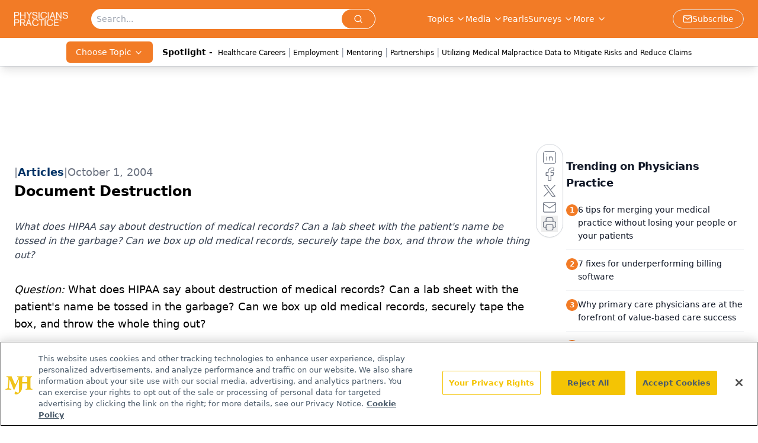

--- FILE ---
content_type: text/html; charset=utf-8
request_url: https://www.google.com/recaptcha/api2/aframe
body_size: 183
content:
<!DOCTYPE HTML><html><head><meta http-equiv="content-type" content="text/html; charset=UTF-8"></head><body><script nonce="OjcefLxhGyekTcjTyOmVXQ">/** Anti-fraud and anti-abuse applications only. See google.com/recaptcha */ try{var clients={'sodar':'https://pagead2.googlesyndication.com/pagead/sodar?'};window.addEventListener("message",function(a){try{if(a.source===window.parent){var b=JSON.parse(a.data);var c=clients[b['id']];if(c){var d=document.createElement('img');d.src=c+b['params']+'&rc='+(localStorage.getItem("rc::a")?sessionStorage.getItem("rc::b"):"");window.document.body.appendChild(d);sessionStorage.setItem("rc::e",parseInt(sessionStorage.getItem("rc::e")||0)+1);localStorage.setItem("rc::h",'1768954040694');}}}catch(b){}});window.parent.postMessage("_grecaptcha_ready", "*");}catch(b){}</script></body></html>

--- FILE ---
content_type: application/javascript
request_url: https://api.lightboxcdn.com/z9gd/43409/www.physicianspractice.com/jsonp/z?cb=1768954027598&dre=l&callback=jQuery1124005428126451241155_1768954027579&_=1768954027580
body_size: 1020
content:
jQuery1124005428126451241155_1768954027579({"success":true,"dre":"l","response":"[base64].chBkGiQMZwYY9IhM7IB6WIgAdwwATQSAaycqWgYo.[base64]"});